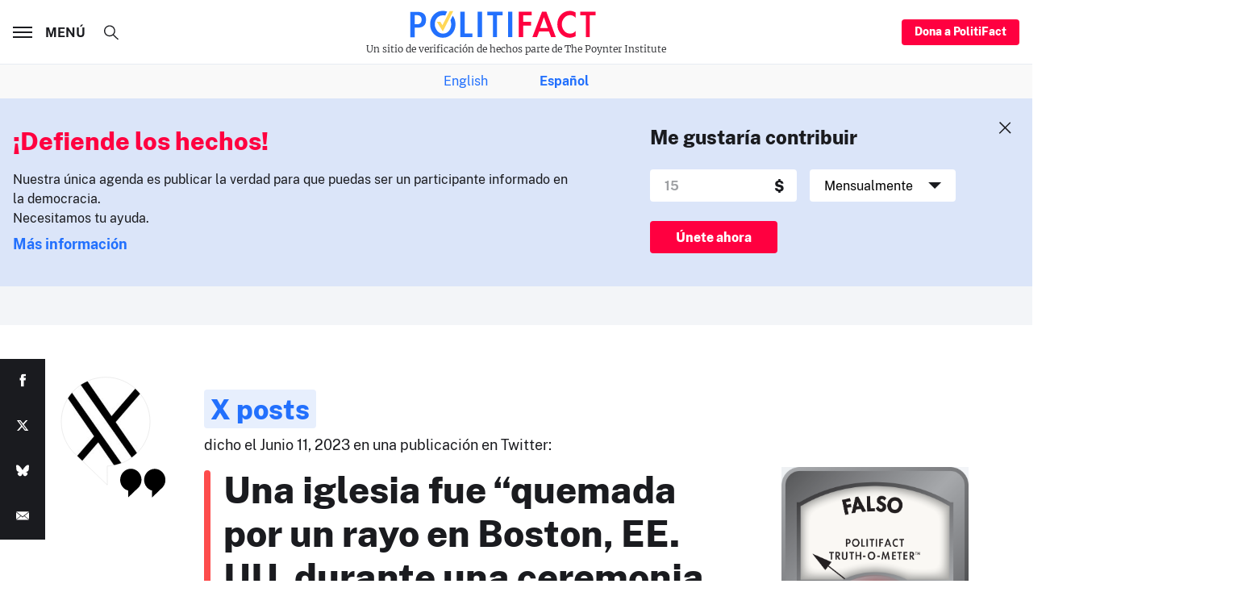

--- FILE ---
content_type: text/html; charset=utf-8
request_url: https://www.google.com/recaptcha/api2/aframe
body_size: 268
content:
<!DOCTYPE HTML><html><head><meta http-equiv="content-type" content="text/html; charset=UTF-8"></head><body><script nonce="kmNv32BjvIbW8g-6J9QIjQ">/** Anti-fraud and anti-abuse applications only. See google.com/recaptcha */ try{var clients={'sodar':'https://pagead2.googlesyndication.com/pagead/sodar?'};window.addEventListener("message",function(a){try{if(a.source===window.parent){var b=JSON.parse(a.data);var c=clients[b['id']];if(c){var d=document.createElement('img');d.src=c+b['params']+'&rc='+(localStorage.getItem("rc::a")?sessionStorage.getItem("rc::b"):"");window.document.body.appendChild(d);sessionStorage.setItem("rc::e",parseInt(sessionStorage.getItem("rc::e")||0)+1);localStorage.setItem("rc::h",'1768999160720');}}}catch(b){}});window.parent.postMessage("_grecaptcha_ready", "*");}catch(b){}</script></body></html>